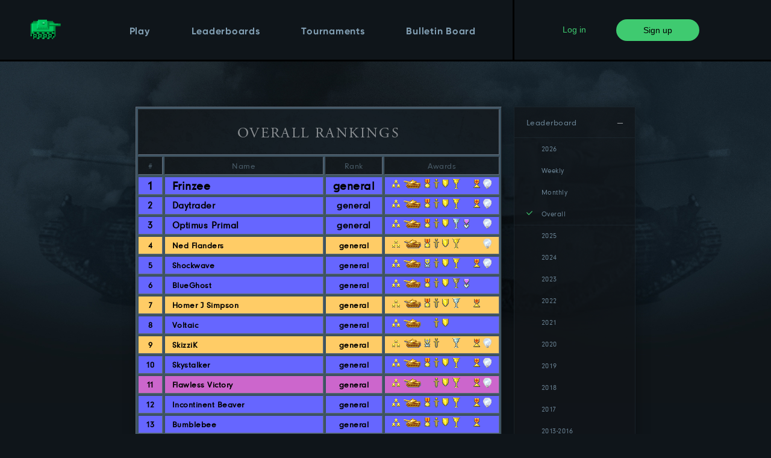

--- FILE ---
content_type: text/html;charset=utf-8
request_url: https://tankpit.com/leaderboards?leaderboard=overall
body_size: 4694
content:










<!DOCTYPE html>
<html lang="en">
<head>
    <meta charset="utf-8">
    <meta name="viewport" content="width=device-width, initial-scale=1">

    <link rel="stylesheet" href="/content/style-4c62b66e2933ad6e.css">
    <link rel="icon" href="/favicon.ico">
    <link rel="apple-touch-icon" sizes="152x152" href="/apple-touch-icon.png">

    <script src="/content/tp-4595a5902d243f64.js"></script>

    <meta name="description" content="View the top tanks on our overall leaderboard. Search for tanks and browse all rankings for our World game. Browse our period and yearly leaderboards.">


    <title>Leaderboards - Overall - TankPit</title>

    <script>
        

        var current_page = 1;
var final_page = 1316;
bind_event(window, "load", init_leaderboard_filters);

    </script>

    

</head>

<body>
        <script>
            var _gaq = _gaq || [];
            _gaq.push(['_setAccount', 'UA-44623917-1']);
            _gaq.push(['_setDomainName', 'tankpit.com']);
            _gaq.push(['_trackPageview']);

            (function () {
                var ga = document.createElement('script');
                ga.type = 'text/javascript';
                ga.async = true;
                ga.src = ('https:' === document.location.protocol ? 'https://ssl' : 'http://www') + '.google-analytics.com/ga.js';
                var s = document.getElementsByTagName('script')[0];
                s.parentNode.insertBefore(ga, s);
            })();
        </script>

    

<div id="login" class="overlay">
	<div class="popup">
		<h2>Log in</h2>
        <a class="close" href="#">&#10005;</a>
		<form method="post" action="/guest/sign-in">
		    <div class="content">
			    <input type="text" id="login-username" name="loginname" placeholder="Username" value="">
                <br>
                <input type="password" name="password" placeholder="Password">
                <input type="hidden" name="redirect" value="%2Fleaderboards%3Fleaderboard%3Doverall">
                <input type="hidden" name="token" value="2nlz18mn3qw6min47bnx">
                <input type="submit" value="Log in">
                <br><br>
                <a href="/account/forgot-password">Forgot username or password?</a>
		    </div>
        </form>
	</div>
</div>

<div id="signup" class="overlay">
	<div class="popup">
		<h2>Sign up</h2>
		<a class="close" href="#">&#10005;</a>
		<form method="post" action="/guest/register">
            <div class="content">
			    <p>
                    Registering is free and allows you to save your tank permanently, create multiple tanks,                     play in tournaments, message other players, and more!
                </p>
                <input type="text" id="signup-username" name="username" placeholder="Username" value="">
                <br>
                <input type="password" name="password" placeholder="Password" autocomplete="new-password">
                <br>
                <input type="password" name="password2" placeholder="Repeat Password" autocomplete="new-password">
                <br>
                <input type="text" name="email" placeholder="Email" value="">
                <br>
                <span id="captcha-wrapper">
                    <script>window.captcha_code="c30dde4f090987f677e9b430d48e9148a5eea6de";</script>
                    <input type="text" id="captcha" name="captcha" placeholder="CAPTCHA Image Code">
                </span>

                <input type="hidden" name="redirect" value="%2Fleaderboards%3Fleaderboard%3Doverall">
                <input type="hidden" name="token" value="2nlz18mn3qw6min47bnx">
                <input type="submit" value="Register">
                <br><br>
                <a href="/#login">Already have an account?</a>
		    </div>
        </form>
	</div>
</div>

<div id="header-wrapper">
    <header>
        <nav>
            <div id="header-left">
                <div class="spacer-1"></div>
                <div id="tankpit-logo">
                    <a id="logo-small" href="/"></a>
                    <a id="logo-text" href="/"></a>
                </div>
                <div class="spacer-2"></div>
            </div>
            <div id="header-center">
                <ul>
                    <li class="spacer-1"></li>
                    <li><a href="/play">Play</a></li>
                    <li class="spacer-1"></li>
                    <li><a href="/leaderboards">Leaderboards</a></li>
                    <li class="spacer-1"></li>
                    <li><a href="/tournaments">Tournaments</a></li>
                    <li class="spacer-1"></li>
                    <li><a href="/bulletin-board">Bulletin Board</a></li>
                    <li class="spacer-2"></li>
                </ul>
            </div>
            <div id="header-right">
                <div class="spacer-1"></div>
                    <a id="header-login" href="#login">Log in</a>
                    <a id="header-signup" class="green-button" href="#signup">Sign up</a>
                <div class="spacer-4"></div>
            </div>
        </nav>
    </header>
</div>


    <div class="alerts">
        <noscript>
            <div class="alert-box alert-warning">
                <div class="alert-close"></div>
                TankPit requires JavaScript. Please enable JavaScript in your browser.
            </div>
        </noscript>

    </div>

    <div id="bg" class="champion">
        <main>
            












<div id="leaderboard-page" class="centered-page">
    
        <div class="leaderboard-wrapper">
            
            
<div class="leaderboard">
    <h1 class="hdr leaderboard-title">
        Overall RANKINGS
    </h1>
    
<span class="hdr">#</span>
<span class="hdr">Name</span>
<span class="hdr">Rank</span>
<span class="hdr">Awards</span>
        
            <span class="number1 color2">1</span>
            <span><a class="tank-link" href="/tanks/profile?tank_id=5789">Frinzee    </a>
</span>
        <span>general</span>
        <span>    <span class="award-sprite a0-3"></span>    <span class="award-sprite a1-3"></span>    <span class="award-sprite a2-3"></span>    <span class="award-sprite a3-3"></span>    <span class="award-sprite a4-3"></span>    <span class="award-sprite a5-3"></span>    <span class="award-sprite a6-0"></span>    <span class="award-sprite a7-1"></span>    <span class="award-sprite a8-1"></span></span>
        
            <span class="over1 color2">2</span>
            <span><a class="tank-link" href="/tanks/profile?tank_id=25994">Daytrader    </a>
</span>
        <span>general</span>
        <span>    <span class="award-sprite a0-3"></span>    <span class="award-sprite a1-3"></span>    <span class="award-sprite a2-3"></span>    <span class="award-sprite a3-3"></span>    <span class="award-sprite a4-3"></span>    <span class="award-sprite a5-3"></span>    <span class="award-sprite a6-0"></span>    <span class="award-sprite a7-1"></span>    <span class="award-sprite a8-1"></span></span>
        
            <span class="over1 color2">3</span>
            <span><a class="tank-link" href="/tanks/profile?tank_id=25836">Optimus Primal    </a>
</span>
        <span>general</span>
        <span>    <span class="award-sprite a0-3"></span>    <span class="award-sprite a1-3"></span>    <span class="award-sprite a2-3"></span>    <span class="award-sprite a3-3"></span>    <span class="award-sprite a4-3"></span>    <span class="award-sprite a5-2"></span>    <span class="award-sprite a6-1"></span>    <span class="award-sprite a7-0"></span>    <span class="award-sprite a8-1"></span></span>
        
            <span class="over3 color3">4</span>
            <span><a class="tank-link" href="/tanks/profile?tank_id=16369">Ned Flanders    </a>
</span>
        <span>general</span>
        <span>    <span class="award-sprite a0-3"></span>    <span class="award-sprite a1-3"></span>    <span class="award-sprite a2-3"></span>    <span class="award-sprite a3-3"></span>    <span class="award-sprite a4-3"></span>    <span class="award-sprite a5-3"></span>    <span class="award-sprite a6-0"></span>    <span class="award-sprite a7-0"></span>    <span class="award-sprite a8-1"></span></span>
        
            <span class="over3 color2">5</span>
            <span><a class="tank-link" href="/tanks/profile?tank_id=9389">Shockwave    </a>
</span>
        <span>general</span>
        <span>    <span class="award-sprite a0-3"></span>    <span class="award-sprite a1-3"></span>    <span class="award-sprite a2-2"></span>    <span class="award-sprite a3-3"></span>    <span class="award-sprite a4-3"></span>    <span class="award-sprite a5-3"></span>    <span class="award-sprite a6-0"></span>    <span class="award-sprite a7-1"></span>    <span class="award-sprite a8-1"></span></span>
        
            <span class="over3 color2">6</span>
            <span><a class="tank-link" href="/tanks/profile?tank_id=539">BlueGhost    </a>
</span>
        <span>general</span>
        <span>    <span class="award-sprite a0-3"></span>    <span class="award-sprite a1-3"></span>    <span class="award-sprite a2-3"></span>    <span class="award-sprite a3-3"></span>    <span class="award-sprite a4-3"></span>    <span class="award-sprite a5-1"></span>    <span class="award-sprite a6-1"></span>    <span class="award-sprite a7-0"></span>    <span class="award-sprite a8-0"></span></span>
        
            <span class="over3 color3">7</span>
            <span><a class="tank-link" href="/tanks/profile?tank_id=504">Homer J Simpson    </a>
</span>
        <span>general</span>
        <span>    <span class="award-sprite a0-3"></span>    <span class="award-sprite a1-3"></span>    <span class="award-sprite a2-3"></span>    <span class="award-sprite a3-3"></span>    <span class="award-sprite a4-3"></span>    <span class="award-sprite a5-2"></span>    <span class="award-sprite a6-0"></span>    <span class="award-sprite a7-1"></span>    <span class="award-sprite a8-0"></span></span>
        
            <span class="over3 color2">8</span>
            <span><a class="tank-link" href="/tanks/profile?tank_id=70273">Voltaic    </a>
</span>
        <span>general</span>
        <span>    <span class="award-sprite a0-3"></span>    <span class="award-sprite a1-3"></span>    <span class="award-sprite a2-0"></span>    <span class="award-sprite a3-3"></span>    <span class="award-sprite a4-3"></span>    <span class="award-sprite a5-0"></span>    <span class="award-sprite a6-0"></span>    <span class="award-sprite a7-0"></span>    <span class="award-sprite a8-0"></span></span>
        
            <span class="over3 color3">9</span>
            <span><a class="tank-link" href="/tanks/profile?tank_id=88595">SkizziK     </a>
</span>
        <span>general</span>
        <span>    <span class="award-sprite a0-3"></span>    <span class="award-sprite a1-3"></span>    <span class="award-sprite a2-2"></span>    <span class="award-sprite a3-3"></span>    <span class="award-sprite a4-0"></span>    <span class="award-sprite a5-2"></span>    <span class="award-sprite a6-0"></span>    <span class="award-sprite a7-1"></span>    <span class="award-sprite a8-1"></span></span>
        
            <span class="over3 color2">10</span>
            <span><a class="tank-link" href="/tanks/profile?tank_id=72907">Skystalker    </a>
</span>
        <span>general</span>
        <span>    <span class="award-sprite a0-3"></span>    <span class="award-sprite a1-3"></span>    <span class="award-sprite a2-3"></span>    <span class="award-sprite a3-3"></span>    <span class="award-sprite a4-3"></span>    <span class="award-sprite a5-3"></span>    <span class="award-sprite a6-0"></span>    <span class="award-sprite a7-1"></span>    <span class="award-sprite a8-1"></span></span>
        
            <span class="over3 color1">11</span>
            <span><a class="tank-link" href="/tanks/profile?tank_id=86063">Flawless Victory    </a>
</span>
        <span>general</span>
        <span>    <span class="award-sprite a0-3"></span>    <span class="award-sprite a1-3"></span>    <span class="award-sprite a2-0"></span>    <span class="award-sprite a3-3"></span>    <span class="award-sprite a4-3"></span>    <span class="award-sprite a5-3"></span>    <span class="award-sprite a6-0"></span>    <span class="award-sprite a7-1"></span>    <span class="award-sprite a8-1"></span></span>
        
            <span class="over3 color2">12</span>
            <span><a class="tank-link" href="/tanks/profile?tank_id=4548">Incontinent Beaver    </a>
</span>
        <span>general</span>
        <span>    <span class="award-sprite a0-3"></span>    <span class="award-sprite a1-3"></span>    <span class="award-sprite a2-3"></span>    <span class="award-sprite a3-3"></span>    <span class="award-sprite a4-3"></span>    <span class="award-sprite a5-3"></span>    <span class="award-sprite a6-0"></span>    <span class="award-sprite a7-1"></span>    <span class="award-sprite a8-1"></span></span>
        
            <span class="over3 color2">13</span>
            <span><a class="tank-link" href="/tanks/profile?tank_id=1677">Bumblebee    </a>
</span>
        <span>general</span>
        <span>    <span class="award-sprite a0-3"></span>    <span class="award-sprite a1-3"></span>    <span class="award-sprite a2-3"></span>    <span class="award-sprite a3-3"></span>    <span class="award-sprite a4-3"></span>    <span class="award-sprite a5-3"></span>    <span class="award-sprite a6-0"></span>    <span class="award-sprite a7-1"></span>    <span class="award-sprite a8-0"></span></span>
        
            <span class="over3 color2">14</span>
            <span><a class="tank-link" href="/tanks/profile?tank_id=671">Prowl    </a>
</span>
        <span>general</span>
        <span>    <span class="award-sprite a0-3"></span>    <span class="award-sprite a1-3"></span>    <span class="award-sprite a2-3"></span>    <span class="award-sprite a3-3"></span>    <span class="award-sprite a4-3"></span>    <span class="award-sprite a5-1"></span>    <span class="award-sprite a6-0"></span>    <span class="award-sprite a7-1"></span>    <span class="award-sprite a8-1"></span></span>
        
            <span class="over3 color2">15</span>
            <span><a class="tank-link" href="/tanks/profile?tank_id=64179">Sentinel Prime    </a>
</span>
        <span>general</span>
        <span>    <span class="award-sprite a0-3"></span>    <span class="award-sprite a1-3"></span>    <span class="award-sprite a2-3"></span>    <span class="award-sprite a3-3"></span>    <span class="award-sprite a4-3"></span>    <span class="award-sprite a5-3"></span>    <span class="award-sprite a6-0"></span>    <span class="award-sprite a7-0"></span>    <span class="award-sprite a8-1"></span></span>
        
            <span class="over3 color3">16</span>
            <span><a class="tank-link" href="/tanks/profile?tank_id=79156">Yoshio Kodama    </a>
</span>
        <span>general</span>
        <span>    <span class="award-sprite a0-3"></span>    <span class="award-sprite a1-3"></span>    <span class="award-sprite a2-3"></span>    <span class="award-sprite a3-3"></span>    <span class="award-sprite a4-3"></span>    <span class="award-sprite a5-3"></span>    <span class="award-sprite a6-1"></span>    <span class="award-sprite a7-0"></span>    <span class="award-sprite a8-0"></span></span>
        
            <span class="over3 color3">17</span>
            <span><a class="tank-link" href="/tanks/profile?tank_id=1029">Mr Mooch    </a>
</span>
        <span>general</span>
        <span>    <span class="award-sprite a0-3"></span>    <span class="award-sprite a1-3"></span>    <span class="award-sprite a2-3"></span>    <span class="award-sprite a3-3"></span>    <span class="award-sprite a4-3"></span>    <span class="award-sprite a5-3"></span>    <span class="award-sprite a6-0"></span>    <span class="award-sprite a7-0"></span>    <span class="award-sprite a8-0"></span></span>
        
            <span class="over3 color0">18</span>
            <span><a class="tank-link" href="/tanks/profile?tank_id=6828">INTIMIDATION    </a>
</span>
        <span>general</span>
        <span>    <span class="award-sprite a0-3"></span>    <span class="award-sprite a1-1"></span>    <span class="award-sprite a2-3"></span>    <span class="award-sprite a3-3"></span>    <span class="award-sprite a4-3"></span>    <span class="award-sprite a5-3"></span>    <span class="award-sprite a6-0"></span>    <span class="award-sprite a7-0"></span>    <span class="award-sprite a8-1"></span></span>
        
            <span class="over3 color1">19</span>
            <span><a class="tank-link" href="/tanks/profile?tank_id=34871">supernova sage    </a>
</span>
        <span>general</span>
        <span>    <span class="award-sprite a0-3"></span>    <span class="award-sprite a1-3"></span>    <span class="award-sprite a2-3"></span>    <span class="award-sprite a3-3"></span>    <span class="award-sprite a4-3"></span>    <span class="award-sprite a5-2"></span>    <span class="award-sprite a6-0"></span>    <span class="award-sprite a7-0"></span>    <span class="award-sprite a8-1"></span></span>
        
            <span class="over3 color2">20</span>
            <span><a class="tank-link" href="/tanks/profile?tank_id=746">Optimus Prime    </a>
</span>
        <span>general</span>
        <span>    <span class="award-sprite a0-3"></span>    <span class="award-sprite a1-3"></span>    <span class="award-sprite a2-3"></span>    <span class="award-sprite a3-3"></span>    <span class="award-sprite a4-3"></span>    <span class="award-sprite a5-3"></span>    <span class="award-sprite a6-1"></span>    <span class="award-sprite a7-1"></span>    <span class="award-sprite a8-0"></span></span>
        
            <span class="over3 color2">21</span>
            <span><a class="tank-link" href="/tanks/profile?tank_id=9405">Soundwave    </a>
</span>
        <span>general</span>
        <span>    <span class="award-sprite a0-3"></span>    <span class="award-sprite a1-2"></span>    <span class="award-sprite a2-3"></span>    <span class="award-sprite a3-3"></span>    <span class="award-sprite a4-3"></span>    <span class="award-sprite a5-2"></span>    <span class="award-sprite a6-0"></span>    <span class="award-sprite a7-0"></span>    <span class="award-sprite a8-0"></span></span>
        
            <span class="over3 color0">22</span>
            <span><a class="tank-link" href="/tanks/profile?tank_id=540">HONOR    </a>
</span>
        <span>general</span>
        <span>    <span class="award-sprite a0-3"></span>    <span class="award-sprite a1-3"></span>    <span class="award-sprite a2-3"></span>    <span class="award-sprite a3-3"></span>    <span class="award-sprite a4-0"></span>    <span class="award-sprite a5-3"></span>    <span class="award-sprite a6-1"></span>    <span class="award-sprite a7-1"></span>    <span class="award-sprite a8-0"></span></span>
        
            <span class="over3 color0">23</span>
            <span><a class="tank-link" href="/tanks/profile?tank_id=45863">ROSE    </a>
</span>
        <span>general</span>
        <span>    <span class="award-sprite a0-3"></span>    <span class="award-sprite a1-2"></span>    <span class="award-sprite a2-3"></span>    <span class="award-sprite a3-3"></span>    <span class="award-sprite a4-3"></span>    <span class="award-sprite a5-2"></span>    <span class="award-sprite a6-0"></span>    <span class="award-sprite a7-1"></span>    <span class="award-sprite a8-1"></span></span>
        
            <span class="over3 color2">24</span>
            <span><a class="tank-link" href="/tanks/profile?tank_id=826">Mirage    </a>
</span>
        <span>general</span>
        <span>    <span class="award-sprite a0-3"></span>    <span class="award-sprite a1-3"></span>    <span class="award-sprite a2-3"></span>    <span class="award-sprite a3-3"></span>    <span class="award-sprite a4-3"></span>    <span class="award-sprite a5-2"></span>    <span class="award-sprite a6-0"></span>    <span class="award-sprite a7-1"></span>    <span class="award-sprite a8-1"></span></span>
        
            <span class="over3 color1">25</span>
            <span><a class="tank-link" href="/tanks/profile?tank_id=30661">Twisted Metal II    </a>
</span>
        <span>general</span>
        <span>    <span class="award-sprite a0-3"></span>    <span class="award-sprite a1-2"></span>    <span class="award-sprite a2-3"></span>    <span class="award-sprite a3-3"></span>    <span class="award-sprite a4-3"></span>    <span class="award-sprite a5-2"></span>    <span class="award-sprite a6-0"></span>    <span class="award-sprite a7-0"></span>    <span class="award-sprite a8-1"></span></span>

</div>


                <div class="pages-wrapper">
                    <span>
                    </span>
                    <div>Page
                        <form id="top25-page-jump-form" action="/leaderboards" method="POST">
                            <input type="text" id="jump-page" value="1">
                        </form>
                        of 1316</div>
                    <span>
                            <span class="fake-link" id="next-page">Next &gt;</span> <span class="fake-link" id="final-page">&gt;&gt;</span>
                    </span>
                </div>
        </div>

        <form id="top25-filter-form" action="/leaderboards" method="POST">
            <div id="top25-filters-wrapper">
                <div id="top25-filters">
                    <ul>
                        <li class="expander">
                            <input type="checkbox" name="expand_leaderboards" id="expand_leaderboards"
                                    checked="checked"
                            >
                            <label for="expand_leaderboards">Leaderboard</label>
                            <ul>
                                
                                    <li>
                                        <input type="radio" name="leaderboard" id="filter_2026" value="2026"                                                checked="checked"                                         >
                                        <label for="filter_2026">2026</label>
                                    </li>
                                    <li>
                                        <input type="radio" name="leaderboard" id="filter_weekly" value="weekly"                                         >
                                        <label for="filter_weekly">Weekly</label>
                                    </li>
                                    <li>
                                        <input type="radio" name="leaderboard" id="filter_monthly" value="monthly"                                         >
                                        <label for="filter_monthly">Monthly</label>
                                    </li>
                                    <li>
                                        <input type="radio" name="leaderboard" id="filter_overall" value="overall"                                                checked="checked"                                         >
                                        <label for="filter_overall">Overall</label>
                                    </li>
                                    <li>
                                        <input type="radio" name="leaderboard" id="filter_2025" value="2025"                                         >
                                        <label for="filter_2025">2025</label>
                                    </li>
                                    <li>
                                        <input type="radio" name="leaderboard" id="filter_2024" value="2024"                                         >
                                        <label for="filter_2024">2024</label>
                                    </li>
                                    <li>
                                        <input type="radio" name="leaderboard" id="filter_2023" value="2023"                                         >
                                        <label for="filter_2023">2023</label>
                                    </li>
                                    <li>
                                        <input type="radio" name="leaderboard" id="filter_2022" value="2022"                                         >
                                        <label for="filter_2022">2022</label>
                                    </li>
                                    <li>
                                        <input type="radio" name="leaderboard" id="filter_2021" value="2021"                                         >
                                        <label for="filter_2021">2021</label>
                                    </li>
                                    <li>
                                        <input type="radio" name="leaderboard" id="filter_2020" value="2020"                                         >
                                        <label for="filter_2020">2020</label>
                                    </li>
                                    <li>
                                        <input type="radio" name="leaderboard" id="filter_2019" value="2019"                                         >
                                        <label for="filter_2019">2019</label>
                                    </li>
                                    <li>
                                        <input type="radio" name="leaderboard" id="filter_2018" value="2018"                                         >
                                        <label for="filter_2018">2018</label>
                                    </li>
                                    <li>
                                        <input type="radio" name="leaderboard" id="filter_2017" value="2017"                                         >
                                        <label for="filter_2017">2017</label>
                                    </li>
                                    <li>
                                        <input type="radio" name="leaderboard" id="filter_2013-2016" value="2013-2016"                                         >
                                        <label for="filter_2013-2016">2013-2016</label>
                                    </li>
                                    <li>
                                        <input type="radio" name="leaderboard" id="filter_2012" value="2012"                                         >
                                        <label for="filter_2012">2012</label>
                                    </li>
                            </ul>
                        </li>
                        <li class="expander">
                            <input type="checkbox" name="expand_colors" id="expand_colors"
                            >
                            <label for="expand_colors">Color</label>
                            
                            <ul>
                                    <li>
                                        <input type="checkbox" name="red" id="filter_red" value="1"                                                 checked="checked"
                                        >
                                        <label for="filter_red">Red</label>
                                    </li>
                                    <li>
                                        <input type="checkbox" name="purple" id="filter_purple" value="1"                                                 checked="checked"
                                        >
                                        <label for="filter_purple">Purple</label>
                                    </li>
                                    <li>
                                        <input type="checkbox" name="blue" id="filter_blue" value="1"                                                 checked="checked"
                                        >
                                        <label for="filter_blue">Blue</label>
                                    </li>
                                    <li>
                                        <input type="checkbox" name="orange" id="filter_orange" value="1"                                                 checked="checked"
                                        >
                                        <label for="filter_orange">Orange</label>
                                    </li>
                            </ul>
                        </li>
                        <li class="expander">
                            <input type="checkbox" name="expand_ranks" id="expand_ranks"
                            >
                            <label for="expand_ranks">Rank</label>
                            <ul>
                                    <li>
                                        <input type="radio" name="rank" id="filter_general" value="general"                                         >
                                        <label for="filter_general">General</label>
                                    </li>
                                    <li>
                                        <input type="radio" name="rank" id="filter_colonel" value="colonel"                                         >
                                        <label for="filter_colonel">Colonel</label>
                                    </li>
                                    <li>
                                        <input type="radio" name="rank" id="filter_major" value="major"                                         >
                                        <label for="filter_major">Major</label>
                                    </li>
                                    <li>
                                        <input type="radio" name="rank" id="filter_captain" value="captain"                                         >
                                        <label for="filter_captain">Captain</label>
                                    </li>
                                    <li>
                                        <input type="radio" name="rank" id="filter_lieutenant" value="lieutenant"                                         >
                                        <label for="filter_lieutenant">Lieutenant</label>
                                    </li>
                                    <li>
                                        <input type="radio" name="rank" id="filter_sergeant" value="sergeant"                                         >
                                        <label for="filter_sergeant">Sergeant</label>
                                    </li>
                                    <li>
                                        <input type="radio" name="rank" id="filter_corporal" value="corporal"                                         >
                                        <label for="filter_corporal">Corporal</label>
                                    </li>
                                    <li>
                                        <input type="radio" name="rank" id="filter_private" value="private"                                         >
                                        <label for="filter_private">Private</label>
                                    </li>
                                    <li>
                                        <input type="radio" name="rank" id="filter_recruit" value="recruit"                                         >
                                        <label for="filter_recruit">Recruit</label>
                                    </li>
                            </ul>
                        </li>
                        <li class="expander">
                            <input type="checkbox" name="expand_search" id="expand_search"
                            >
                            <label for="expand_search">Search</label>
                            <ul id="filter_search_ul">
                                <li>
                                    <input type="text" name="search" maxlength="20" placeholder="Tank name..."
                                    >
                                </li>
                            </ul>
                        </li>
                    </ul>
                </div>
                <input type="submit" value="Update">
            </div>
        </form>

        <form id="top25-page-form" action="/leaderboards" method="POST">
                <input type="hidden" name="red" value="1">
                <input type="hidden" name="purple" value="1">
                <input type="hidden" name="blue" value="1">
                <input type="hidden" name="orange" value="1">
                <input type="hidden" name="expand_leaderboards" value="1">
            <input type="hidden" name="leaderboard" value="overall">
            <input id="form-page" type="hidden" name="page" value="1">
        </form>

        
    
</div>

        </main>


        
<footer>
    <div id="footer-background"></div>
    <nav>
        <ul>
            <li id="about"><a href="/about">About</a></li>
            <li id="downloads"><a href="/downloads">Downloads</a></li>
            <li id="help"><a href="/help">Help</a></li>
            <li id="contact-us"><a href="/contact">Contact Us</a></li>
            <li id="privacy-policy"><a href="/privacy-policy">Privacy Policy</a></li>
            <li id="terms-of-use"><a href="/terms-of-use">Terms of Use</a></li>
            
            <li>
                <a id="facebook-icon" href="https://www.facebook.com/TankPitOfficial" target="_blank">
                    <img src="/images/icon-facebook.png" alt="Facebook">
                </a>
            </li>
            <li>
                <a id="twitter-icon" href="https://twitter.com/intent/follow?screen_name=tankpitHQ" target="_blank">
                    <img src="/images/icon-twitter.png" alt="Twitter">
                </a>
            </li>
        </ul>
    </nav>
</footer>

    </div>
</body>
</html>


--- FILE ---
content_type: text/html;charset=utf-8
request_url: https://tankpit.com/leaderboards?leaderboard=overall
body_size: 4694
content:










<!DOCTYPE html>
<html lang="en">
<head>
    <meta charset="utf-8">
    <meta name="viewport" content="width=device-width, initial-scale=1">

    <link rel="stylesheet" href="/content/style-4c62b66e2933ad6e.css">
    <link rel="icon" href="/favicon.ico">
    <link rel="apple-touch-icon" sizes="152x152" href="/apple-touch-icon.png">

    <script src="/content/tp-4595a5902d243f64.js"></script>

    <meta name="description" content="View the top tanks on our overall leaderboard. Search for tanks and browse all rankings for our World game. Browse our period and yearly leaderboards.">


    <title>Leaderboards - Overall - TankPit</title>

    <script>
        

        var current_page = 1;
var final_page = 1316;
bind_event(window, "load", init_leaderboard_filters);

    </script>

    

</head>

<body>
        <script>
            var _gaq = _gaq || [];
            _gaq.push(['_setAccount', 'UA-44623917-1']);
            _gaq.push(['_setDomainName', 'tankpit.com']);
            _gaq.push(['_trackPageview']);

            (function () {
                var ga = document.createElement('script');
                ga.type = 'text/javascript';
                ga.async = true;
                ga.src = ('https:' === document.location.protocol ? 'https://ssl' : 'http://www') + '.google-analytics.com/ga.js';
                var s = document.getElementsByTagName('script')[0];
                s.parentNode.insertBefore(ga, s);
            })();
        </script>

    

<div id="login" class="overlay">
	<div class="popup">
		<h2>Log in</h2>
        <a class="close" href="#">&#10005;</a>
		<form method="post" action="/guest/sign-in">
		    <div class="content">
			    <input type="text" id="login-username" name="loginname" placeholder="Username" value="">
                <br>
                <input type="password" name="password" placeholder="Password">
                <input type="hidden" name="redirect" value="%2Fleaderboards%3Fleaderboard%3Doverall">
                <input type="hidden" name="token" value="2nlz18mn3qw6min47bnx">
                <input type="submit" value="Log in">
                <br><br>
                <a href="/account/forgot-password">Forgot username or password?</a>
		    </div>
        </form>
	</div>
</div>

<div id="signup" class="overlay">
	<div class="popup">
		<h2>Sign up</h2>
		<a class="close" href="#">&#10005;</a>
		<form method="post" action="/guest/register">
            <div class="content">
			    <p>
                    Registering is free and allows you to save your tank permanently, create multiple tanks,                     play in tournaments, message other players, and more!
                </p>
                <input type="text" id="signup-username" name="username" placeholder="Username" value="">
                <br>
                <input type="password" name="password" placeholder="Password" autocomplete="new-password">
                <br>
                <input type="password" name="password2" placeholder="Repeat Password" autocomplete="new-password">
                <br>
                <input type="text" name="email" placeholder="Email" value="">
                <br>
                <span id="captcha-wrapper">
                    <script>window.captcha_code="c30dde4f090987f677e9b430d48e9148a5eea6de";</script>
                    <input type="text" id="captcha" name="captcha" placeholder="CAPTCHA Image Code">
                </span>

                <input type="hidden" name="redirect" value="%2Fleaderboards%3Fleaderboard%3Doverall">
                <input type="hidden" name="token" value="2nlz18mn3qw6min47bnx">
                <input type="submit" value="Register">
                <br><br>
                <a href="/#login">Already have an account?</a>
		    </div>
        </form>
	</div>
</div>

<div id="header-wrapper">
    <header>
        <nav>
            <div id="header-left">
                <div class="spacer-1"></div>
                <div id="tankpit-logo">
                    <a id="logo-small" href="/"></a>
                    <a id="logo-text" href="/"></a>
                </div>
                <div class="spacer-2"></div>
            </div>
            <div id="header-center">
                <ul>
                    <li class="spacer-1"></li>
                    <li><a href="/play">Play</a></li>
                    <li class="spacer-1"></li>
                    <li><a href="/leaderboards">Leaderboards</a></li>
                    <li class="spacer-1"></li>
                    <li><a href="/tournaments">Tournaments</a></li>
                    <li class="spacer-1"></li>
                    <li><a href="/bulletin-board">Bulletin Board</a></li>
                    <li class="spacer-2"></li>
                </ul>
            </div>
            <div id="header-right">
                <div class="spacer-1"></div>
                    <a id="header-login" href="#login">Log in</a>
                    <a id="header-signup" class="green-button" href="#signup">Sign up</a>
                <div class="spacer-4"></div>
            </div>
        </nav>
    </header>
</div>


    <div class="alerts">
        <noscript>
            <div class="alert-box alert-warning">
                <div class="alert-close"></div>
                TankPit requires JavaScript. Please enable JavaScript in your browser.
            </div>
        </noscript>

    </div>

    <div id="bg" class="champion">
        <main>
            












<div id="leaderboard-page" class="centered-page">
    
        <div class="leaderboard-wrapper">
            
            
<div class="leaderboard">
    <h1 class="hdr leaderboard-title">
        Overall RANKINGS
    </h1>
    
<span class="hdr">#</span>
<span class="hdr">Name</span>
<span class="hdr">Rank</span>
<span class="hdr">Awards</span>
        
            <span class="number1 color2">1</span>
            <span><a class="tank-link" href="/tanks/profile?tank_id=5789">Frinzee    </a>
</span>
        <span>general</span>
        <span>    <span class="award-sprite a0-3"></span>    <span class="award-sprite a1-3"></span>    <span class="award-sprite a2-3"></span>    <span class="award-sprite a3-3"></span>    <span class="award-sprite a4-3"></span>    <span class="award-sprite a5-3"></span>    <span class="award-sprite a6-0"></span>    <span class="award-sprite a7-1"></span>    <span class="award-sprite a8-1"></span></span>
        
            <span class="over1 color2">2</span>
            <span><a class="tank-link" href="/tanks/profile?tank_id=25994">Daytrader    </a>
</span>
        <span>general</span>
        <span>    <span class="award-sprite a0-3"></span>    <span class="award-sprite a1-3"></span>    <span class="award-sprite a2-3"></span>    <span class="award-sprite a3-3"></span>    <span class="award-sprite a4-3"></span>    <span class="award-sprite a5-3"></span>    <span class="award-sprite a6-0"></span>    <span class="award-sprite a7-1"></span>    <span class="award-sprite a8-1"></span></span>
        
            <span class="over1 color2">3</span>
            <span><a class="tank-link" href="/tanks/profile?tank_id=25836">Optimus Primal    </a>
</span>
        <span>general</span>
        <span>    <span class="award-sprite a0-3"></span>    <span class="award-sprite a1-3"></span>    <span class="award-sprite a2-3"></span>    <span class="award-sprite a3-3"></span>    <span class="award-sprite a4-3"></span>    <span class="award-sprite a5-2"></span>    <span class="award-sprite a6-1"></span>    <span class="award-sprite a7-0"></span>    <span class="award-sprite a8-1"></span></span>
        
            <span class="over3 color3">4</span>
            <span><a class="tank-link" href="/tanks/profile?tank_id=16369">Ned Flanders    </a>
</span>
        <span>general</span>
        <span>    <span class="award-sprite a0-3"></span>    <span class="award-sprite a1-3"></span>    <span class="award-sprite a2-3"></span>    <span class="award-sprite a3-3"></span>    <span class="award-sprite a4-3"></span>    <span class="award-sprite a5-3"></span>    <span class="award-sprite a6-0"></span>    <span class="award-sprite a7-0"></span>    <span class="award-sprite a8-1"></span></span>
        
            <span class="over3 color2">5</span>
            <span><a class="tank-link" href="/tanks/profile?tank_id=9389">Shockwave    </a>
</span>
        <span>general</span>
        <span>    <span class="award-sprite a0-3"></span>    <span class="award-sprite a1-3"></span>    <span class="award-sprite a2-2"></span>    <span class="award-sprite a3-3"></span>    <span class="award-sprite a4-3"></span>    <span class="award-sprite a5-3"></span>    <span class="award-sprite a6-0"></span>    <span class="award-sprite a7-1"></span>    <span class="award-sprite a8-1"></span></span>
        
            <span class="over3 color2">6</span>
            <span><a class="tank-link" href="/tanks/profile?tank_id=539">BlueGhost    </a>
</span>
        <span>general</span>
        <span>    <span class="award-sprite a0-3"></span>    <span class="award-sprite a1-3"></span>    <span class="award-sprite a2-3"></span>    <span class="award-sprite a3-3"></span>    <span class="award-sprite a4-3"></span>    <span class="award-sprite a5-1"></span>    <span class="award-sprite a6-1"></span>    <span class="award-sprite a7-0"></span>    <span class="award-sprite a8-0"></span></span>
        
            <span class="over3 color3">7</span>
            <span><a class="tank-link" href="/tanks/profile?tank_id=504">Homer J Simpson    </a>
</span>
        <span>general</span>
        <span>    <span class="award-sprite a0-3"></span>    <span class="award-sprite a1-3"></span>    <span class="award-sprite a2-3"></span>    <span class="award-sprite a3-3"></span>    <span class="award-sprite a4-3"></span>    <span class="award-sprite a5-2"></span>    <span class="award-sprite a6-0"></span>    <span class="award-sprite a7-1"></span>    <span class="award-sprite a8-0"></span></span>
        
            <span class="over3 color2">8</span>
            <span><a class="tank-link" href="/tanks/profile?tank_id=70273">Voltaic    </a>
</span>
        <span>general</span>
        <span>    <span class="award-sprite a0-3"></span>    <span class="award-sprite a1-3"></span>    <span class="award-sprite a2-0"></span>    <span class="award-sprite a3-3"></span>    <span class="award-sprite a4-3"></span>    <span class="award-sprite a5-0"></span>    <span class="award-sprite a6-0"></span>    <span class="award-sprite a7-0"></span>    <span class="award-sprite a8-0"></span></span>
        
            <span class="over3 color3">9</span>
            <span><a class="tank-link" href="/tanks/profile?tank_id=88595">SkizziK     </a>
</span>
        <span>general</span>
        <span>    <span class="award-sprite a0-3"></span>    <span class="award-sprite a1-3"></span>    <span class="award-sprite a2-2"></span>    <span class="award-sprite a3-3"></span>    <span class="award-sprite a4-0"></span>    <span class="award-sprite a5-2"></span>    <span class="award-sprite a6-0"></span>    <span class="award-sprite a7-1"></span>    <span class="award-sprite a8-1"></span></span>
        
            <span class="over3 color2">10</span>
            <span><a class="tank-link" href="/tanks/profile?tank_id=72907">Skystalker    </a>
</span>
        <span>general</span>
        <span>    <span class="award-sprite a0-3"></span>    <span class="award-sprite a1-3"></span>    <span class="award-sprite a2-3"></span>    <span class="award-sprite a3-3"></span>    <span class="award-sprite a4-3"></span>    <span class="award-sprite a5-3"></span>    <span class="award-sprite a6-0"></span>    <span class="award-sprite a7-1"></span>    <span class="award-sprite a8-1"></span></span>
        
            <span class="over3 color1">11</span>
            <span><a class="tank-link" href="/tanks/profile?tank_id=86063">Flawless Victory    </a>
</span>
        <span>general</span>
        <span>    <span class="award-sprite a0-3"></span>    <span class="award-sprite a1-3"></span>    <span class="award-sprite a2-0"></span>    <span class="award-sprite a3-3"></span>    <span class="award-sprite a4-3"></span>    <span class="award-sprite a5-3"></span>    <span class="award-sprite a6-0"></span>    <span class="award-sprite a7-1"></span>    <span class="award-sprite a8-1"></span></span>
        
            <span class="over3 color2">12</span>
            <span><a class="tank-link" href="/tanks/profile?tank_id=4548">Incontinent Beaver    </a>
</span>
        <span>general</span>
        <span>    <span class="award-sprite a0-3"></span>    <span class="award-sprite a1-3"></span>    <span class="award-sprite a2-3"></span>    <span class="award-sprite a3-3"></span>    <span class="award-sprite a4-3"></span>    <span class="award-sprite a5-3"></span>    <span class="award-sprite a6-0"></span>    <span class="award-sprite a7-1"></span>    <span class="award-sprite a8-1"></span></span>
        
            <span class="over3 color2">13</span>
            <span><a class="tank-link" href="/tanks/profile?tank_id=1677">Bumblebee    </a>
</span>
        <span>general</span>
        <span>    <span class="award-sprite a0-3"></span>    <span class="award-sprite a1-3"></span>    <span class="award-sprite a2-3"></span>    <span class="award-sprite a3-3"></span>    <span class="award-sprite a4-3"></span>    <span class="award-sprite a5-3"></span>    <span class="award-sprite a6-0"></span>    <span class="award-sprite a7-1"></span>    <span class="award-sprite a8-0"></span></span>
        
            <span class="over3 color2">14</span>
            <span><a class="tank-link" href="/tanks/profile?tank_id=671">Prowl    </a>
</span>
        <span>general</span>
        <span>    <span class="award-sprite a0-3"></span>    <span class="award-sprite a1-3"></span>    <span class="award-sprite a2-3"></span>    <span class="award-sprite a3-3"></span>    <span class="award-sprite a4-3"></span>    <span class="award-sprite a5-1"></span>    <span class="award-sprite a6-0"></span>    <span class="award-sprite a7-1"></span>    <span class="award-sprite a8-1"></span></span>
        
            <span class="over3 color2">15</span>
            <span><a class="tank-link" href="/tanks/profile?tank_id=64179">Sentinel Prime    </a>
</span>
        <span>general</span>
        <span>    <span class="award-sprite a0-3"></span>    <span class="award-sprite a1-3"></span>    <span class="award-sprite a2-3"></span>    <span class="award-sprite a3-3"></span>    <span class="award-sprite a4-3"></span>    <span class="award-sprite a5-3"></span>    <span class="award-sprite a6-0"></span>    <span class="award-sprite a7-0"></span>    <span class="award-sprite a8-1"></span></span>
        
            <span class="over3 color3">16</span>
            <span><a class="tank-link" href="/tanks/profile?tank_id=79156">Yoshio Kodama    </a>
</span>
        <span>general</span>
        <span>    <span class="award-sprite a0-3"></span>    <span class="award-sprite a1-3"></span>    <span class="award-sprite a2-3"></span>    <span class="award-sprite a3-3"></span>    <span class="award-sprite a4-3"></span>    <span class="award-sprite a5-3"></span>    <span class="award-sprite a6-1"></span>    <span class="award-sprite a7-0"></span>    <span class="award-sprite a8-0"></span></span>
        
            <span class="over3 color3">17</span>
            <span><a class="tank-link" href="/tanks/profile?tank_id=1029">Mr Mooch    </a>
</span>
        <span>general</span>
        <span>    <span class="award-sprite a0-3"></span>    <span class="award-sprite a1-3"></span>    <span class="award-sprite a2-3"></span>    <span class="award-sprite a3-3"></span>    <span class="award-sprite a4-3"></span>    <span class="award-sprite a5-3"></span>    <span class="award-sprite a6-0"></span>    <span class="award-sprite a7-0"></span>    <span class="award-sprite a8-0"></span></span>
        
            <span class="over3 color0">18</span>
            <span><a class="tank-link" href="/tanks/profile?tank_id=6828">INTIMIDATION    </a>
</span>
        <span>general</span>
        <span>    <span class="award-sprite a0-3"></span>    <span class="award-sprite a1-1"></span>    <span class="award-sprite a2-3"></span>    <span class="award-sprite a3-3"></span>    <span class="award-sprite a4-3"></span>    <span class="award-sprite a5-3"></span>    <span class="award-sprite a6-0"></span>    <span class="award-sprite a7-0"></span>    <span class="award-sprite a8-1"></span></span>
        
            <span class="over3 color1">19</span>
            <span><a class="tank-link" href="/tanks/profile?tank_id=34871">supernova sage    </a>
</span>
        <span>general</span>
        <span>    <span class="award-sprite a0-3"></span>    <span class="award-sprite a1-3"></span>    <span class="award-sprite a2-3"></span>    <span class="award-sprite a3-3"></span>    <span class="award-sprite a4-3"></span>    <span class="award-sprite a5-2"></span>    <span class="award-sprite a6-0"></span>    <span class="award-sprite a7-0"></span>    <span class="award-sprite a8-1"></span></span>
        
            <span class="over3 color2">20</span>
            <span><a class="tank-link" href="/tanks/profile?tank_id=746">Optimus Prime    </a>
</span>
        <span>general</span>
        <span>    <span class="award-sprite a0-3"></span>    <span class="award-sprite a1-3"></span>    <span class="award-sprite a2-3"></span>    <span class="award-sprite a3-3"></span>    <span class="award-sprite a4-3"></span>    <span class="award-sprite a5-3"></span>    <span class="award-sprite a6-1"></span>    <span class="award-sprite a7-1"></span>    <span class="award-sprite a8-0"></span></span>
        
            <span class="over3 color2">21</span>
            <span><a class="tank-link" href="/tanks/profile?tank_id=9405">Soundwave    </a>
</span>
        <span>general</span>
        <span>    <span class="award-sprite a0-3"></span>    <span class="award-sprite a1-2"></span>    <span class="award-sprite a2-3"></span>    <span class="award-sprite a3-3"></span>    <span class="award-sprite a4-3"></span>    <span class="award-sprite a5-2"></span>    <span class="award-sprite a6-0"></span>    <span class="award-sprite a7-0"></span>    <span class="award-sprite a8-0"></span></span>
        
            <span class="over3 color0">22</span>
            <span><a class="tank-link" href="/tanks/profile?tank_id=540">HONOR    </a>
</span>
        <span>general</span>
        <span>    <span class="award-sprite a0-3"></span>    <span class="award-sprite a1-3"></span>    <span class="award-sprite a2-3"></span>    <span class="award-sprite a3-3"></span>    <span class="award-sprite a4-0"></span>    <span class="award-sprite a5-3"></span>    <span class="award-sprite a6-1"></span>    <span class="award-sprite a7-1"></span>    <span class="award-sprite a8-0"></span></span>
        
            <span class="over3 color0">23</span>
            <span><a class="tank-link" href="/tanks/profile?tank_id=45863">ROSE    </a>
</span>
        <span>general</span>
        <span>    <span class="award-sprite a0-3"></span>    <span class="award-sprite a1-2"></span>    <span class="award-sprite a2-3"></span>    <span class="award-sprite a3-3"></span>    <span class="award-sprite a4-3"></span>    <span class="award-sprite a5-2"></span>    <span class="award-sprite a6-0"></span>    <span class="award-sprite a7-1"></span>    <span class="award-sprite a8-1"></span></span>
        
            <span class="over3 color2">24</span>
            <span><a class="tank-link" href="/tanks/profile?tank_id=826">Mirage    </a>
</span>
        <span>general</span>
        <span>    <span class="award-sprite a0-3"></span>    <span class="award-sprite a1-3"></span>    <span class="award-sprite a2-3"></span>    <span class="award-sprite a3-3"></span>    <span class="award-sprite a4-3"></span>    <span class="award-sprite a5-2"></span>    <span class="award-sprite a6-0"></span>    <span class="award-sprite a7-1"></span>    <span class="award-sprite a8-1"></span></span>
        
            <span class="over3 color1">25</span>
            <span><a class="tank-link" href="/tanks/profile?tank_id=30661">Twisted Metal II    </a>
</span>
        <span>general</span>
        <span>    <span class="award-sprite a0-3"></span>    <span class="award-sprite a1-2"></span>    <span class="award-sprite a2-3"></span>    <span class="award-sprite a3-3"></span>    <span class="award-sprite a4-3"></span>    <span class="award-sprite a5-2"></span>    <span class="award-sprite a6-0"></span>    <span class="award-sprite a7-0"></span>    <span class="award-sprite a8-1"></span></span>

</div>


                <div class="pages-wrapper">
                    <span>
                    </span>
                    <div>Page
                        <form id="top25-page-jump-form" action="/leaderboards" method="POST">
                            <input type="text" id="jump-page" value="1">
                        </form>
                        of 1316</div>
                    <span>
                            <span class="fake-link" id="next-page">Next &gt;</span> <span class="fake-link" id="final-page">&gt;&gt;</span>
                    </span>
                </div>
        </div>

        <form id="top25-filter-form" action="/leaderboards" method="POST">
            <div id="top25-filters-wrapper">
                <div id="top25-filters">
                    <ul>
                        <li class="expander">
                            <input type="checkbox" name="expand_leaderboards" id="expand_leaderboards"
                                    checked="checked"
                            >
                            <label for="expand_leaderboards">Leaderboard</label>
                            <ul>
                                
                                    <li>
                                        <input type="radio" name="leaderboard" id="filter_2026" value="2026"                                                checked="checked"                                         >
                                        <label for="filter_2026">2026</label>
                                    </li>
                                    <li>
                                        <input type="radio" name="leaderboard" id="filter_weekly" value="weekly"                                         >
                                        <label for="filter_weekly">Weekly</label>
                                    </li>
                                    <li>
                                        <input type="radio" name="leaderboard" id="filter_monthly" value="monthly"                                         >
                                        <label for="filter_monthly">Monthly</label>
                                    </li>
                                    <li>
                                        <input type="radio" name="leaderboard" id="filter_overall" value="overall"                                                checked="checked"                                         >
                                        <label for="filter_overall">Overall</label>
                                    </li>
                                    <li>
                                        <input type="radio" name="leaderboard" id="filter_2025" value="2025"                                         >
                                        <label for="filter_2025">2025</label>
                                    </li>
                                    <li>
                                        <input type="radio" name="leaderboard" id="filter_2024" value="2024"                                         >
                                        <label for="filter_2024">2024</label>
                                    </li>
                                    <li>
                                        <input type="radio" name="leaderboard" id="filter_2023" value="2023"                                         >
                                        <label for="filter_2023">2023</label>
                                    </li>
                                    <li>
                                        <input type="radio" name="leaderboard" id="filter_2022" value="2022"                                         >
                                        <label for="filter_2022">2022</label>
                                    </li>
                                    <li>
                                        <input type="radio" name="leaderboard" id="filter_2021" value="2021"                                         >
                                        <label for="filter_2021">2021</label>
                                    </li>
                                    <li>
                                        <input type="radio" name="leaderboard" id="filter_2020" value="2020"                                         >
                                        <label for="filter_2020">2020</label>
                                    </li>
                                    <li>
                                        <input type="radio" name="leaderboard" id="filter_2019" value="2019"                                         >
                                        <label for="filter_2019">2019</label>
                                    </li>
                                    <li>
                                        <input type="radio" name="leaderboard" id="filter_2018" value="2018"                                         >
                                        <label for="filter_2018">2018</label>
                                    </li>
                                    <li>
                                        <input type="radio" name="leaderboard" id="filter_2017" value="2017"                                         >
                                        <label for="filter_2017">2017</label>
                                    </li>
                                    <li>
                                        <input type="radio" name="leaderboard" id="filter_2013-2016" value="2013-2016"                                         >
                                        <label for="filter_2013-2016">2013-2016</label>
                                    </li>
                                    <li>
                                        <input type="radio" name="leaderboard" id="filter_2012" value="2012"                                         >
                                        <label for="filter_2012">2012</label>
                                    </li>
                            </ul>
                        </li>
                        <li class="expander">
                            <input type="checkbox" name="expand_colors" id="expand_colors"
                            >
                            <label for="expand_colors">Color</label>
                            
                            <ul>
                                    <li>
                                        <input type="checkbox" name="red" id="filter_red" value="1"                                                 checked="checked"
                                        >
                                        <label for="filter_red">Red</label>
                                    </li>
                                    <li>
                                        <input type="checkbox" name="purple" id="filter_purple" value="1"                                                 checked="checked"
                                        >
                                        <label for="filter_purple">Purple</label>
                                    </li>
                                    <li>
                                        <input type="checkbox" name="blue" id="filter_blue" value="1"                                                 checked="checked"
                                        >
                                        <label for="filter_blue">Blue</label>
                                    </li>
                                    <li>
                                        <input type="checkbox" name="orange" id="filter_orange" value="1"                                                 checked="checked"
                                        >
                                        <label for="filter_orange">Orange</label>
                                    </li>
                            </ul>
                        </li>
                        <li class="expander">
                            <input type="checkbox" name="expand_ranks" id="expand_ranks"
                            >
                            <label for="expand_ranks">Rank</label>
                            <ul>
                                    <li>
                                        <input type="radio" name="rank" id="filter_general" value="general"                                         >
                                        <label for="filter_general">General</label>
                                    </li>
                                    <li>
                                        <input type="radio" name="rank" id="filter_colonel" value="colonel"                                         >
                                        <label for="filter_colonel">Colonel</label>
                                    </li>
                                    <li>
                                        <input type="radio" name="rank" id="filter_major" value="major"                                         >
                                        <label for="filter_major">Major</label>
                                    </li>
                                    <li>
                                        <input type="radio" name="rank" id="filter_captain" value="captain"                                         >
                                        <label for="filter_captain">Captain</label>
                                    </li>
                                    <li>
                                        <input type="radio" name="rank" id="filter_lieutenant" value="lieutenant"                                         >
                                        <label for="filter_lieutenant">Lieutenant</label>
                                    </li>
                                    <li>
                                        <input type="radio" name="rank" id="filter_sergeant" value="sergeant"                                         >
                                        <label for="filter_sergeant">Sergeant</label>
                                    </li>
                                    <li>
                                        <input type="radio" name="rank" id="filter_corporal" value="corporal"                                         >
                                        <label for="filter_corporal">Corporal</label>
                                    </li>
                                    <li>
                                        <input type="radio" name="rank" id="filter_private" value="private"                                         >
                                        <label for="filter_private">Private</label>
                                    </li>
                                    <li>
                                        <input type="radio" name="rank" id="filter_recruit" value="recruit"                                         >
                                        <label for="filter_recruit">Recruit</label>
                                    </li>
                            </ul>
                        </li>
                        <li class="expander">
                            <input type="checkbox" name="expand_search" id="expand_search"
                            >
                            <label for="expand_search">Search</label>
                            <ul id="filter_search_ul">
                                <li>
                                    <input type="text" name="search" maxlength="20" placeholder="Tank name..."
                                    >
                                </li>
                            </ul>
                        </li>
                    </ul>
                </div>
                <input type="submit" value="Update">
            </div>
        </form>

        <form id="top25-page-form" action="/leaderboards" method="POST">
                <input type="hidden" name="red" value="1">
                <input type="hidden" name="purple" value="1">
                <input type="hidden" name="blue" value="1">
                <input type="hidden" name="orange" value="1">
                <input type="hidden" name="expand_leaderboards" value="1">
            <input type="hidden" name="leaderboard" value="overall">
            <input id="form-page" type="hidden" name="page" value="1">
        </form>

        
    
</div>

        </main>


        
<footer>
    <div id="footer-background"></div>
    <nav>
        <ul>
            <li id="about"><a href="/about">About</a></li>
            <li id="downloads"><a href="/downloads">Downloads</a></li>
            <li id="help"><a href="/help">Help</a></li>
            <li id="contact-us"><a href="/contact">Contact Us</a></li>
            <li id="privacy-policy"><a href="/privacy-policy">Privacy Policy</a></li>
            <li id="terms-of-use"><a href="/terms-of-use">Terms of Use</a></li>
            
            <li>
                <a id="facebook-icon" href="https://www.facebook.com/TankPitOfficial" target="_blank">
                    <img src="/images/icon-facebook.png" alt="Facebook">
                </a>
            </li>
            <li>
                <a id="twitter-icon" href="https://twitter.com/intent/follow?screen_name=tankpitHQ" target="_blank">
                    <img src="/images/icon-twitter.png" alt="Twitter">
                </a>
            </li>
        </ul>
    </nav>
</footer>

    </div>
</body>
</html>
